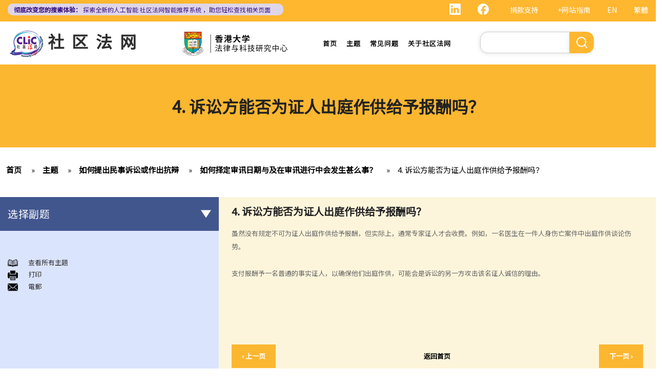

--- FILE ---
content_type: text/html; charset=UTF-8
request_url: https://www.clic.org.hk/cn/topics/civilCase/fix_trial_date/pay_witnesses_to_attend_court
body_size: 14863
content:
<!DOCTYPE html>
<html lang="zh-hans" dir="ltr" prefix="content: http://purl.org/rss/1.0/modules/content/  dc: http://purl.org/dc/terms/  foaf: http://xmlns.com/foaf/0.1/  og: http://ogp.me/ns#  rdfs: http://www.w3.org/2000/01/rdf-schema#  schema: http://schema.org/  sioc: http://rdfs.org/sioc/ns#  sioct: http://rdfs.org/sioc/types#  skos: http://www.w3.org/2004/02/skos/core#  xsd: http://www.w3.org/2001/XMLSchema# ">
  <head> 
    <meta charset="utf-8" />
<link rel="canonical" href="https://www.clic.org.hk/cn/topics/civilCase/fix_trial_date/pay_witnesses_to_attend_court" />
<meta name="Generator" content="Drupal 10 (https://www.drupal.org)" />
<meta name="MobileOptimized" content="width" />
<meta name="HandheldFriendly" content="true" />
<meta name="viewport" content="width=device-width, initial-scale=1.0" />
<link rel="icon" href="/sites/default/files/logo_0_0.png" type="image/png" />
<link rel="alternate" hreflang="en" href="https://www.clic.org.hk/en/topics/civilCase/fix_trial_date/pay_witnesses_to_attend_court" />
<link rel="alternate" hreflang="zh-hant" href="https://www.clic.org.hk/zh/topics/civilCase/fix_trial_date/pay_witnesses_to_attend_court" />
<link rel="alternate" hreflang="zh-hans" href="https://www.clic.org.hk/cn/topics/civilCase/fix_trial_date/pay_witnesses_to_attend_court" />
<link rel="prev" href="/cn/topics/civilCase/fix_trial_date/force_witness_to_attend_court" />
<link rel="up" href="/cn/topics/civilCase/fix_trial_date" />
<link rel="next" href="/cn/topics/civilCase/fix_trial_date/q5" />

    <link rel="icon" href="/sites/default/files/android-icon-192x192.png" sizes="192x192" />
    <link rel="apple-touch-icon" href="/sites/default/files/apple-icon-180x180.png" sizes="180x180" />
    <title>4. 诉讼方能否为证人出庭作供给予报酬吗？ | Community Legal Information Centre (CLIC)</title>
    <link rel="stylesheet" media="all" href="/sites/default/files/css/css_Z-Bulzly4inhq9oXzKigBbW2mbyI7dtUrVdxvEK8c2c.css?delta=0&amp;language=zh-hans&amp;theme=gavias_amon&amp;include=eJxVjUEKwzAMBD_k2o_pA4Jiq0ZUsYpXDvj3SSBQctnDzMBiwnlLK4FDpV0IC23WUlVbSV_wqdJqUJo2fCmCbDv3maxxNg3ZOqfSx4_0ze5nigAnF7hk3Cb-yePjmoivtFj4Q0P9AHbON60" />
<link rel="stylesheet" media="all" href="/sites/default/files/css/css_Q5DWUwBouigkpk6dHxXxyp4xb8R1vmr4b8qkOI5jAlA.css?delta=1&amp;language=zh-hans&amp;theme=gavias_amon&amp;include=eJxVjUEKwzAMBD_k2o_pA4Jiq0ZUsYpXDvj3SSBQctnDzMBiwnlLK4FDpV0IC23WUlVbSV_wqdJqUJo2fCmCbDv3maxxNg3ZOqfSx4_0ze5nigAnF7hk3Cb-yePjmoivtFj4Q0P9AHbON60" />
<link rel="stylesheet" media="all" href="//fonts.googleapis.com/css?family=Hind:400,300,700,500" />
<link rel="stylesheet" media="all" href="/sites/default/files/css/css_gVtSD-qG_egFcqXGUJtH314KbUl_PKJjfi80cQCKJgY.css?delta=3&amp;language=zh-hans&amp;theme=gavias_amon&amp;include=eJxVjUEKwzAMBD_k2o_pA4Jiq0ZUsYpXDvj3SSBQctnDzMBiwnlLK4FDpV0IC23WUlVbSV_wqdJqUJo2fCmCbDv3maxxNg3ZOqfSx4_0ze5nigAnF7hk3Cb-yePjmoivtFj4Q0P9AHbON60" />


    <script src="/sites/default/files/js/js_dlPoISoxceQqmaMszDq_1z0AICo_yKx4EmsBh14ec_w.js?scope=header&amp;delta=0&amp;language=zh-hans&amp;theme=gavias_amon&amp;include=eJxVjUEKwzAMBD_k2o_pA4Jiq0ZUsYpXDvj3SSBQctnDzMBiwnlLK4FDpV0IC23WUlVbSV_wqdJqUJo2fCmCbDv3maxxNg3ZOqfSx4_0ze5nigAnF7hk3Cb-yePjmoivtFj4Q0P9AHbON60"></script>


    
    
        <script async src="https://www.googletagmanager.com/gtag/js?id=G-PFCKBJG354"></script>
    <script>
      window.dataLayer = window.dataLayer || [];
      function gtag(){dataLayer.push(arguments);}
      gtag('js', new Date());

      gtag('config', 'G-PFCKBJG354');
    </script>
  </head>
  <body class="layout-no-sidebars not-preloader">
  
    <a href="#main-content" class="visually-hidden focusable">
      跳转到主要内容
    </a>
    
      <div class="dialog-off-canvas-main-canvas" data-off-canvas-main-canvas>
    
<div class="body-page">
	 

      <header id="header" class="header-v1"><meta http-equiv="Content-Type" content="text/html; charset=utf-8">
  
      <div class="topbar">
      <div class="topbar-inner">
        <div class="container">
          <div class="content">  <div>
    <div class="language-switcher-language-url topbarlang block block-language block-language-blocklanguage-interface" id="block-languageswitcher-2" role="navigation">
  
      <h2 class="block-title" ><span>Language switcher</span></h2>
    
      <div class="content block-content">
      <ul class="links"><li hreflang="en" data-drupal-link-system-path="node/2160" class="en"><a href="/en/topics/civilCase/fix_trial_date/pay_witnesses_to_attend_court" class="language-link" hreflang="en" data-drupal-link-system-path="node/2160">EN</a></li><li hreflang="zh-hant" data-drupal-link-system-path="node/2160" class="zh-hant"><a href="/zh/topics/civilCase/fix_trial_date/pay_witnesses_to_attend_court" class="language-link" hreflang="zh-hant" data-drupal-link-system-path="node/2160">繁體</a></li><li></li></ul>
    </div>
  </div>
<div id="block-sitemapblockzh-2" class="topbarsitemap block block-block-content block-block-content05f0ac50-90ed-4821-9606-1236db6934d2">
  
      <h2 class="block-title" ><span>Sitemap Block (Zh)</span></h2>
    
      <div class="content block-content">
        <div class="layout layout--onecol">
    <div  class="layout__region layout__region--content">
                  <div><div style="display:flex;"><a style="display:inline;height:22px;" href="https://www.linkedin.com/showcase/clichk/"><svg height="22px" viewbox="0 0 16 16 " width="22px" xmlns="http://www.w3.org/2000/svg"><path d="M0 1.146C0 .513.526 0 1.175 0h13.65C15.474 0 16 .513 16 1.146v13.708c0 .633-.526 1.146-1.175 1.146H1.175C.526 16 0 15.487 0 14.854V1.146zm4.943 12.248V6.169H2.542v7.225h2.401zm-1.2-8.212c.837 0 1.358-.554 1.358-1.248-.015-.709-.52-1.248-1.342-1.248-.822 0-1.359.54-1.359 1.248 0 .694.521 1.248 1.327 1.248h.016zm4.908 8.212V9.359c0-.216.016-.432.08-.586.173-.431.568-.878 1.232-.878.869 0 1.216.662 1.216 1.634v3.865h2.401V9.25c0-2.22-1.184-3.252-2.764-3.252-1.274 0-1.845.7-2.165 1.193v.025h-.016a5.54 5.54 0 0 1 .016-.025V6.169h-2.4c.03.678 0 7.225 0 7.225h2.4z" fill="white"></path></svg></a><a style="display:inline;height:22px;padding-right:8px;" href="https://www.facebook.com/people/Community-Legal-Information-Centre-%E7%A4%BE%E5%8D%80%E6%B3%95%E7%B6%B2/100092315826255/"><svg height="22px" viewbox="0 0 16 16" width="22px" xmlns="http://www.w3.org/2000/svg"><path d="M16 8.049c0-4.446-3.582-8.05-8-8.05C3.58 0-.002 3.603-.002 8.05c0 4.017 2.926 7.347 6.75 7.951v-5.625h-2.03V8.05H6.75V6.275c0-2.017 1.195-3.131 3.022-3.131.876 0 1.791.157 1.791.157v1.98h-1.009c-.993 0-1.303.621-1.303 1.258v1.51h2.218l-.354 2.326H9.25V16c3.824-.604 6.75-3.934 6.75-7.951z" fill="white"></path></svg></a><div style="display:inline;padding-right:4px;vertical-align:middle;"><a href="https://eform.giving.hku.hk/zend/online_donation/community_legal_information_centre">捐款支持</a></div><div style="display:inline;vertical-align:middle;"><a href="/cn/sitemap">+网站指南</a></div></div></div>
      
    </div>
  </div>

    </div>
  </div>
<div id="block-gavias-amon-crecnews" class="block block-block-content block-block-contentf5e76c9d-c5ed-4c97-bb7b-07514a97853f no-title">
  
    
      <div class="content block-content">
        <div class="layout layout--onecol">
    <div  class="layout__region layout__region--content">
                  <div><div class="visible-md-block" style="background-color:#ded6e8;border-radius:10px;margin:0px;max-width:47%;"><p style="line-height:1.25;padding:2px 8px 2px 12px;"><a style="color:#391385;font-size:12px;padding-left:0px;" href="https://clic.org.hk/app/recommender"><strong>彻底改变您的搜索体验：</strong> 探索全新的人工智能 <span style="text-decoration:underline solid 1px;text-underline-offset:1px;">社区法网智能推荐系统</span> ，助您轻松查找相关页面</a></p></div><div class="visible-lg-block" style="background-color:#ded6e8;border-radius:10px;max-width:43%;"><p style="line-height:1.25;padding:3px 8px 3px 12px;"><a style="color:#391385;font-size:12px;padding-left:0px;" href="https://clic.org.hk/app/recommender"><strong>彻底改变您的搜索体验：</strong> 探索全新的人工智能 <span style="text-decoration:underline solid 1px;text-underline-offset:1px;">社区法网智能推荐系统</span> ，助您轻松查找相关页面</a></p></div><div class="container-fluid hidden-md hidden-lg"><div class="row"><div class="col-xs-12 col-md-6" style="background-color:#ded6e8;border-radius:10px;margin:0px;padding:0px;"><p style="line-height:1.2;padding:3px 10px 3px 10px;"><a style="color:#391385;font-size:12px;padding-left:0px;" href="https://clic.org.hk/app/recommender"><strong>彻底改变您的搜索体验：</strong> 探索全新的人工智能 <span style="text-decoration:underline solid 1px;text-underline-offset:1px;">社区法网智能推荐系统</span> ，助您轻松查找相关页面</a></p></div></div></div></div>
      
    </div>
  </div>

    </div>
  </div>

  </div>
</div> 
        </div>
      </div>
    </div>
  
      

                                                      
                                                                              			   				  			   		                      			   				  			   		          
                              
      
      <div id="custom_header">
    <div class="container">
        <div class="row">
            <div class="col-lg-4 col-md-4 col-sm-4 col-xs-8 branding customlogo">
                                    <div>
    <div id="block-logo" class="block block-block-content block-block-content35a3197c-937b-4ad0-a8e9-144b34c8d825 no-title">
  
    
      <div class="content block-content">
        <div class="layout layout--onecol">
    <div  class="layout__region layout__region--content">
                  <div><p><a href="/cn"><img alt="logo" data-entity-type="file" data-entity-uuid="3a4dd9f7-429a-40cc-b6c5-91f227fd733d" src="/sites/default/files/inline-images/logo.gif" width="150" height="117" /></a><a href="/cn">社区法网</a></p>
</div>
      
    </div>
  </div>

    </div>
  </div>

  </div>

                            </div>
            <div class="col-lg-3 col-md-3 col-sm-4 col-xs-8 branding2 customlogo">
                                    <div>
    <div id="block-headercssblock-2" class="block block-block-content block-block-content084e331b-8ff0-45f1-b64e-b7ceb5c189a2 no-title">
  
    
      <div class="content block-content">
        <div class="layout layout--onecol">
    <div  class="layout__region layout__region--content">
                  <div><style type="text/css">
/*<![CDATA[*/

@media not all and (min-resolution:.001dpcm){ 
	@supports (-webkit-appearance:none) and (stroke-color:transparent) {
	    .branding{
			width:36% !important; 
		}
		.navigation .gva_menu > li > a{
			font-weight:500 !important;
		}
	}
}

/*]]>*/
</style></div>
      
    </div>
  </div>

    </div>
  </div>
<div id="block-logo-3" class="block block-block-content block-block-content7033f853-2ec2-4e89-810a-15eb8412c05c no-title">
  
    
      <div class="content block-content">
        <div class="layout layout--onecol">
    <div  class="layout__region layout__region--content">
                  <div><p><img alt="center logo" data-entity-type="file" data-entity-uuid="6fd9a564-09cf-4b97-879c-0647bd82343e" src="/sites/default/files/inline-images/Centre-Logo-CN.png" width="750" height="167" /></p>
</div>
      
    </div>
  </div>

    </div>
  </div>

  </div>

                            </div>
            <div class="col-lg-3 col-md-2 col-sm-4 col-xs-4 p-static custommenu">
                <div class="main-menu">
                    <div class="area-main-menu">
                      <div class="area-inner">
                                                    <div>
    
<nav role="navigation" aria-labelledby="block-gavias-amon-main-menu-menu" id="block-gavias-amon-main-menu" class="block block-menu navigation menu--main">
            
  <h2 class="visually-hidden" id="block-gavias-amon-main-menu-menu">Main navigation</h2>
  

                    <div class="content">
                
        
<div class="gva-navigation">

              <ul class="clearfix gva_menu gva_menu_main">
              
                      

      
      <li  class="menu-item ">
        <a href="/cn">
                    首页

            
        </a>
        
          

        
      </li>
          
                      

      
      <li  class="menu-item ">
        <a href="/cn/topics">
                    主题

            
        </a>
        
          

        
      </li>
          
                      

      
      <li  class="menu-item ">
        <a href="/cn/faqs">
                    常见问题

            
        </a>
        
          

        
      </li>
          
                      

      
      <li  class="menu-item ">
        <a href="/cn/about-clic">
                    关于社区法网

            
        </a>
        
          

        
      </li>
        </ul>
  


</div>


<div id="menu-bar" class="menu-bar">
  <span class="one"></span>
  <span class="two"></span>
  <span class="three"></span>
</div>
      </div>
    
</nav>

       

  </div>

                          
                      </div>
                   </div>
                </div> 
            </div>
            <div class="col-lg-2 col-md-4 col-sm-4 col-xs-4 p-static languagearea">
                			        <div class="language area">
				          <div>
    


<div class="search-block-form block block-search container-inline" data-drupal-selector="search-block-form" id="block-searchform-2" role="search">
  
    
      <div class="content container-inline">
        <form action="/cn/search/node" method="get" id="search-block-form" accept-charset="UTF-8" class="search-form search-block-form">
  <div class="js-form-item form-item js-form-type-search form-item-keys js-form-item-keys form-no-label">
      <label for="edit-keys" class="visually-hidden">搜索</label>
        <input title="请输入您想搜索的关键词。" data-drupal-selector="edit-keys" type="search" id="edit-keys" name="keys" value="" size="15" maxlength="128" class="form-search" />

        </div>
<div data-drupal-selector="edit-actions" class="form-actions js-form-wrapper form-wrapper" id="edit-actions"><input class="search-form__submit button js-form-submit form-submit" data-drupal-selector="edit-submit" type="submit" id="edit-submit" value="搜索" />
</div>

</form>

    </div>
  </div>


  </div>

			        </div>
		                    </div>
        </div>
    </div>
</div>
</header>

	

				<div class="breadcrumbs_title area">
				  <div>
    <div id="block-gavias-amon-page-title" class="block block-core block-page-title-block no-title">
  
    
      <div class="content block-content">
      

  <h1 class="title page-title">
<span>4. 诉讼方能否为证人出庭作供给予报酬吗？</span>
</h1>


    </div>
  </div>

  </div>

			</div>
			
   		<div class="breadcrumbs">
			<div class="container">
				<div class="content-inner">
					  <div>
    <div id="block-breadcrumbs" class="block block-system block-system-breadcrumb-block no-title">
  
    
      <div class="content block-content">
        <nav class="breadcrumb" role="navigation" aria-labelledby="system-breadcrumb">
    <h2 id="system-breadcrumb" class="visually-hidden">面包屑</h2>
    <ol>
      
                <li>
                  <a href="/cn">首页</a>
              </li>
                <li>
                  <a href="https://www.clic.org.hk/cn/topics">Topics</a>
              </li>
                <li>
                  <a href="https://www.clic.org.hk/cn/topics/civilCase">如何提出民事诉讼或作出抗辩</a>
              </li>
                <li>
                  <a href="https://www.clic.org.hk/cn/topics/civilCase/fix_trial_date">如何择定审讯日期与及在审讯进行中会发生甚么事？</a>
              </li>
                <li>
                  <a href="https://www.clic.org.hk/cn/topics/civilCase/fix_trial_date/pay_witnesses_to_attend_court">4. 诉讼方能否为证人出庭作供给予报酬吗？</a>
              </li>
        </ol>
  </nav>

    </div>
  </div>

  </div>

				</div>	
			</div> 
		</div>
		
	
	<div role="main" class="main main-page">
	
		<div class="clearfix"></div>
		<div class="slideshow_content area">
			
		</div>
		
		
				
		<div class="clearfix"></div>
		
		
	<div class="clearfix"></div>
		<div id="content" class="content content-full">
			<div class="container">
				<div class="content-main-inner">
					<div class="row">
						
													
							 		
																										
                   

						<div id="page-main-content" class="main-content col-xs-12 col-md-8 col-md-push-4 sb-l ">

							<div class="main-content-inner">
								
								
																	<div class="content-main">
										  <div>
    <div id="block-gavias-amon-content" class="block block-system block-system-main-block no-title">
  
    
      <div class="content block-content">
      

<article data-history-node-id="2160" class="node node--type-clic-data-detail node--view-mode-full clearfix">
  <header><meta http-equiv="Content-Type" content="text/html; charset=utf-8">
    
            
      </header>
  <div class="node__content clearfix">
      <div class="layout layout--onecol">
    <div  class="layout__region layout__region--content">
                  <div class="text-detail"><h2>4. 诉讼方能否为证人出庭作供给予报酬吗？</h2>

<p>虽然没有规定不可为证人出庭作供给予报酬，但实际上，通常专家证人才会收费。例如，一名医生在一件人身伤亡案件中出庭作供谈论伤势。</p>

<p> </p>

<p>支付报酬予一名普通的事实证人，以确保他们出庭作供，可能会是诉讼的另一方攻击该名证人诚信的理由。</p>

<p> </p></div>
      
    </div>
  </div>
  <nav role="navigation" aria-labelledby="book-label-44">
    
          <h2>书籍遍历链接： 4. Can the party pay his witnesses to attend the court to give evidence?</h2>
      <ul class="custom-node-link">
              <li>
          <a href="/cn/topics/civilCase/fix_trial_date/force_witness_to_attend_court" class="page-previous" rel="prev" title="转到上一页"><b class="en">‹ previous</b> <b class="zhant">‹ 上一頁</b> <b class="zhans">‹ 上一页</b></a>
        </li>
                    <li>
          <a href="/cn/topics/civilCase/fix_trial_date" class="page-up" title="转到父页面"> <b class="en">back to top</b> <b class="zhant">返回首頁</b> <b class="zhans">返回首页</b></a>
        </li>
                    <li>
          <a href="/cn/topics/civilCase/fix_trial_date/q5" class="page-next" rel="next" title="转到下一页 ›"> <b class="en">next ›</b><b class="zhant">下一頁 ›</b> <b class="zhans">下一页 ›</b></a>
        </li>
          </ul>
      </nav>

  </div>
</article>

    </div>
  </div>
<div id="block-cssblock" class="block block-block-content block-block-contentf6ec741b-c626-4e80-be44-ae39449966cd no-title">
  
    
      <div class="content block-content">
        <div class="layout layout--onecol">
    <div  class="layout__region layout__region--content">
                  <div><style type="text/css">
/*<![CDATA[*/
#topic .row .p-static{
   flex:0 19%;
   width:19%;
}
.custom-date{
  margin:0 23px 2rem !important;
}
.sitemap .sitemap-item.sitemap-plugin--book h2{
display: none;
}
#block-gavias-amon-content form input, 
#block-gavias-amon-content form textarea {
    font-family: 'Noto Sans HK', sans-serif !important;
}

/*]]>*/
</style></div>
      
    </div>
  </div>

    </div>
  </div>

  </div>

									</div>
								
															</div>

						</div>

						<!-- Sidebar Left -->
													
														 		
							
							<div class="col-md-4 col-md-pull-8 col-sm-12 col-xs-12 sidebar sidebar-left">
								<div class="sidebar-inner">
									  <div>
    <div id="block-booknavigation" class="block block-book block-book-navigation">
  
      <h2 class="block-title" ><span>选择副题</span></h2>
    
      <div class="content block-content">
      


        <ul>
          	
              <li>
        <a href="/cn/topics/civilCase/civil_case" hreflang="zh-hans">甚么是民事诉讼？</a>
                  </li>
          	
              <li class="expanded dropdown">
        <a href="/cn/topics/civilCase/before_civil_action" class="dropdown-toggle" data-toggle="dropdown" aria-expanded="true">展开民事诉讼前应当考虑的事项 <span class="caret"></span></a>
                            <ul class="dropdown-menu">
          	
              <li>
        <a href="/cn/topics/civilCase/before_civil_action/q1" hreflang="zh-hans">1. 我可以不提出诉讼而解决纠纷吗？</a>
                  </li>
          	
              <li>
        <a href="/cn/topics/civilCase/before_civil_action/q2" hreflang="zh-hans">2. 我是否有充分的法律理据去展开民事诉讼？对方又可否在同一案件中反过来起诉我？</a>
                  </li>
          	
              <li>
        <a href="/cn/topics/civilCase/before_civil_action/q3" hreflang="zh-hans">3. 我如何及在何处可以获得法律意见或法律代表（包括免费或资助的法律协助）？</a>
                  </li>
          	
              <li>
        <a href="/cn/topics/civilCase/before_civil_action/q4" hreflang="zh-hans">4. 倘若我被判胜诉，我是否一定可以取得我想要的补偿？</a>
                  </li>
          	
              <li class="expanded">
        <a href="/cn/topics/civilCase/before_civil_action/q5" hreflang="zh-hans">5. 我有能力支付有关法律开支吗？</a>
                            <ul class="dropdown-menu">
          	
              <li>
        <a href="/cn/topics/civilCase/before_civil_action/q5/legal_fees_not_fully_reimbursed" hreflang="zh-hans">1. 为甚么即使我赢了官司，并且法院已经命令对方支付我的律师费用，我的律师费用也不能全额报销？</a>
                  </li>
          	
              <li>
        <a href="/cn/topics/civilCase/before_civil_action/q5/court_order_for_legal_cost" hreflang="zh-hans">2. 法院是否必须命令败诉一方全额支付胜诉一方的律师费用？ 有甚么原因会导致法院作出不同的命令？</a>
                  </li>
        </ul>
  
            </li>
          	
              <li>
        <a href="/cn/topics/civilCase/before_civil_action/q6" hreflang="zh-hans">6. 我有时间应付诉讼吗？</a>
                  </li>
          	
              <li>
        <a href="/cn/topics/civilCase/before_civil_action/q7" hreflang="zh-hans">7. 展开民事诉讼是否有期限？</a>
                  </li>
          	
              <li>
        <a href="/cn/topics/civilCase/before_civil_action/q8" hreflang="zh-hans">8. 如果我要展开民事诉讼，将要面对甚么风险？我能否承受这些风险？</a>
                  </li>
          	
              <li>
        <a href="/cn/topics/civilCase/before_civil_action/start_civil_action_just_to_make_trouble_for_defendant" hreflang="zh-hans">9. 如果我不介意花费时间和金钱，即使我的案件的法律理据很弱，我是否可以只是为了给被告人带来麻烦而展开民事诉讼？</a>
                  </li>
          	
              <li>
        <a href="/cn/topics/civilCase/before_civil_action/claims_in_civil_action" hreflang="zh-hans">10. 在一般民事诉讼中可以作出甚么申索？ 未经算定的损害赔偿有哪些例子？ 除了一笔过赔偿（经算定或未经算定）外，在民事诉讼中是否还有其他的申索？</a>
                  </li>
          	
              <li>
        <a href="/cn/topics/civilCase/before_civil_action/info_for_public_inspection" hreflang="zh-hans">11. 哪些民事案件的数据可以公开？ 是否所有证据、文件或证人陈述书都可供公众查阅？</a>
                  </li>
        </ul>
  
            </li>
          	
              <li class="expanded dropdown">
        <a href="/cn/topics/civilCase/start_civil_action" class="dropdown-toggle" data-toggle="dropdown" aria-expanded="true">如何展开民事诉讼 <span class="caret"></span></a>
                            <ul class="dropdown-menu">
          	
              <li>
        <a href="/cn/topics/civilCase/start_civil_action/q1" hreflang="zh-hans">1. 劳资审裁处会处理甚么民事案件？</a>
                  </li>
          	
              <li>
        <a href="/cn/topics/civilCase/start_civil_action/q2" hreflang="zh-hans">2. 小额钱债审裁处会处理甚么民事案件？</a>
                  </li>
          	
              <li>
        <a href="/cn/topics/civilCase/start_civil_action/q3" hreflang="zh-hans">3. 区域法院会处理甚么民事案件？</a>
                  </li>
          	
              <li>
        <a href="/cn/topics/civilCase/start_civil_action/q4" hreflang="zh-hans">4. 高等法院原讼法庭会处理甚么民事案件？</a>
                  </li>
          	
              <li class="expanded">
        <a href="/cn/topics/civilCase/start_civil_action/q5" hreflang="zh-hans">5. 我是否需要聘用律师处理我的案件？若与讼一方是有限公司，情况是否不同？</a>
                            <ul class="dropdown-menu">
          	
              <li>
        <a href="/cn/topics/civilCase/start_civil_action/q5/judges_consideration" hreflang="zh-hans">1. 法官会否考虑到无律师代表诉讼人在理解法庭程序方面处于不利地位，而向他们提供法律意见？</a>
                  </li>
          	
              <li>
        <a href="/cn/topics/civilCase/start_civil_action/q5/friend_representing_me" hreflang="zh-hans">2. 我可以请朋友代表我在法庭上发言吗？</a>
                  </li>
        </ul>
  
            </li>
          	
              <li>
        <a href="/cn/topics/civilCase/start_civil_action/q6" hreflang="zh-hans">6. 如果精神上无行为能力的人或未成年人要展开诉讼，该怎么办？</a>
                  </li>
          	
              <li>
        <a href="/cn/topics/civilCase/start_civil_action/q7" hreflang="zh-hans">7. 如何在区域法院或高等法院向他人展开民事诉讼？</a>
                  </li>
          	
              <li>
        <a href="/cn/topics/civilCase/start_civil_action/q8" hreflang="zh-hans">8. 如果我打算在区域法院或高等法院向某人提出诉讼，我应以传讯令状(writ of summons)还是以原诉传票(originating summons)展开法律程序？</a>
                  </li>
          	
              <li>
        <a href="/cn/topics/civilCase/start_civil_action/q9" hreflang="zh-hans">9. 如何以传讯令状展开民事诉讼？</a>
                  </li>
          	
              <li>
        <a href="/cn/topics/civilCase/start_civil_action/q10" hreflang="zh-hans">10. 如何以原诉传票展开民事诉讼？</a>
                  </li>
          	
              <li>
        <a href="/cn/topics/civilCase/start_civil_action/civil_action_against_someone" hreflang="zh-hans">11. 我能否针对某人展开民事诉讼：(a) 即使该人没有永久地址？(b) 即使该人通常居于香港以外地区？(c) 即使该人失踨？(d) 即使该人名字不详？</a>
                  </li>
          	
              <li>
        <a href="/cn/topics/civilCase/start_civil_action/what_is_pleading" hreflang="zh-hans">12. 甚么是状书？ 原告人和被告人在状书的阶段需要送达哪些文件？</a>
                  </li>
          	
              <li>
        <a href="/cn/topics/civilCase/start_civil_action/general_principles_of_drafting_a_good_pleading" hreflang="zh-hans">13. 草拟一份优秀的状书的基本原则是甚么？</a>
                  </li>
          	
              <li>
        <a href="/cn/topics/civilCase/start_civil_action/plantiff_exaggerates_claim_amount" hreflang="zh-hans">14. 如果原告人由于预期被告人提议和解会作出还价而夸大其申索金额，会有甚么后果？</a>
                  </li>
          	
              <li>
        <a href="/cn/topics/civilCase/start_civil_action/statement_of_claim" hreflang="zh-hans">15. 我应该在甚么时候提交有关证据？ 我应该将其有关证据附上于申索陈述书或原诉传票上吗？</a>
                  </li>
        </ul>
  
            </li>
          	
              <li class="expanded dropdown">
        <a href="/cn/topics/civilCase/against_civil_action" class="dropdown-toggle" data-toggle="dropdown" aria-expanded="true">如何就民事诉讼作出抗辩 <span class="caret"></span></a>
                            <ul class="dropdown-menu">
          	
              <li>
        <a href="/cn/topics/civilCase/against_civil_action/q1" hreflang="zh-hans">1. 怎样计算将送达认收书送交法院存档的14天时限？</a>
                  </li>
          	
              <li>
        <a href="/cn/topics/civilCase/against_civil_action/q2" hreflang="zh-hans">2. 作为被告人，我应否就向我展开的诉讼作抗辩？</a>
                  </li>
          	
              <li>
        <a href="/cn/topics/civilCase/against_civil_action/q3" hreflang="zh-hans">3. 如果我决定不作出抗辩，该怎么办？</a>
                  </li>
          	
              <li>
        <a href="/cn/topics/civilCase/against_civil_action/q4" hreflang="zh-hans">4. 如果我决定就案件作出抗辩，该怎么办？</a>
                  </li>
          	
              <li>
        <a href="/cn/topics/civilCase/against_civil_action/q5" hreflang="zh-hans">5. 如被告人未有提交送达认收书或抗辩书，结果会怎样？</a>
                  </li>
          	
              <li>
        <a href="/cn/topics/civilCase/against_civil_action/q6" hreflang="zh-hans">6. 如被告人提交抗辩书（和反申索书），情况会怎样？</a>
                  </li>
          	
              <li>
        <a href="/cn/topics/civilCase/against_civil_action/q7" hreflang="zh-hans">7. 如果被告人认为他确实拖欠原告人部份款项，可以怎样做？</a>
                  </li>
          	
              <li>
        <a href="/cn/topics/civilCase/against_civil_action/responsible_for_plaintiffs_claim" hreflang="zh-hans">8. 我作为民事诉讼中的被告人，但我认为另一方才应该对原告人的申索负上责任，我应该怎么办？</a>
                  </li>
        </ul>
  
            </li>
          	
              <li class="expanded dropdown">
        <a href="/cn/topics/civilCase/preparing_for_court_trial" class="dropdown-toggle" data-toggle="dropdown" aria-expanded="true">如何就民事案件的审讯作准备 <span class="caret"></span></a>
                            <ul class="dropdown-menu">
          	
              <li>
        <a href="/cn/topics/civilCase/preparing_for_court_trial/q1" hreflang="zh-hans">1. 甚么是文件透露？</a>
                  </li>
          	
              <li>
        <a href="/cn/topics/civilCase/preparing_for_court_trial/q2" hreflang="zh-hans">2. 甚么是交换证人陈述书？</a>
                  </li>
          	
              <li>
        <a href="/cn/topics/civilCase/preparing_for_court_trial/q3" hreflang="zh-hans">3. 有甚么关于专家证人的事项需要注意？我应否传召他们为我作证？</a>
                  </li>
          	
              <li>
        <a href="/cn/topics/civilCase/preparing_for_court_trial/case_management_summons" hreflang="zh-hans">4. 于审讯前，法庭如何就案件的管理给予指示？</a>
                  </li>
          	
              <li>
        <a href="/cn/topics/civilCase/preparing_for_court_trial/q5" hreflang="zh-hans">5. 关于民事诉讼之进行过程，有甚么其他一般事项我应注意？</a>
                  </li>
        </ul>
  
            </li>
          	
              <li class="expanded dropdown">
        <a href="/cn/topics/civilCase/settlement" class="dropdown-toggle" data-toggle="dropdown" aria-expanded="true">和解协议 <span class="caret"></span></a>
                            <ul class="dropdown-menu">
          	
              <li class="expanded">
        <a href="/cn/topics/civilCase/settlement/shorten_legal_proceedings" hreflang="zh-hans">A. 根据第 13A号命令缩短法律诉讼的程序 – 简介和目标</a>
                            <ul class="dropdown-menu">
          	
              <li>
        <a href="/cn/topics/civilCase/settlement/shorten_legal_proceedings/application" hreflang="zh-hans">1. 适用范围</a>
                  </li>
          	
              <li>
        <a href="/cn/topics/civilCase/settlement/shorten_legal_proceedings/making_an_admission" hreflang="zh-hans">2. 作出承认</a>
                  </li>
          	
              <li>
        <a href="/cn/topics/civilCase/settlement/shorten_legal_proceedings/subsequent_to_admission" hreflang="zh-hans">3. 作出承认的后续程序</a>
                  </li>
        </ul>
  
            </li>
          	
              <li>
        <a href="/cn/topics/civilCase/settlement/sanctioned_offers_and_payments" hreflang="zh-hans">B. 「附带条款和解提议」及「附带条款付款」</a>
                  </li>
          	
              <li>
        <a href="/cn/topics/civilCase/settlement/settling_disputes_out_of_court" hreflang="zh-hans">C. 庭外和解</a>
                  </li>
          	
              <li class="expanded">
        <a href="/cn/topics/civilCase/settlement/Q%26A" hreflang="zh-hans">D. 问与答</a>
                            <ul class="dropdown-menu">
          	
              <li>
        <a href="/cn/topics/civilCase/settlement/q%26a/claim_for_liquidated_sum_of_money" hreflang="zh-hans">1. 作为经算定的金钱申索申索的被告人，如果我承认原告人之部分申索，（1）在状书期阶段以表格16承认部分申索（根据第13A号命令）和 (2) 以表格 23（根据第22号命令）向原告人提出以部分金额作为附带条款付款的提议，两者有甚么区别？</a>
                  </li>
          	
              <li>
        <a href="/cn/topics/civilCase/settlement/q%26a/defendant_pay_plaintiff_at_pleading_stage" hreflang="zh-hans">2. 如果被告人想在状书期阶段（在收到令状和申索陈述书后）向原告人作出附带条款付款，被告人是否仍需要填写表格 16 或 16C 作承认提议的款额？</a>
                  </li>
        </ul>
  
            </li>
        </ul>
  
            </li>
          	
              <li class="expanded dropdown">
        <a href="/cn/topics/civilCase/commencement_of_trial" class="dropdown-toggle" data-toggle="dropdown" aria-expanded="true">在案件进行审讯前，诉讼各方可向法庭提出甚么申请？ <span class="caret"></span></a>
                            <ul class="dropdown-menu">
          	
              <li class="expanded">
        <a href="/cn/topics/civilCase/commencement_of_trial/q1" hreflang="zh-hans">1. 怎样去提出非正审申请？</a>
                            <ul class="dropdown-menu">
          	
              <li>
        <a href="/cn/topics/civilCase/commencement_of_trial/q1/falsified_evidence" hreflang="zh-hans">1. 如果诉讼一方认为对方持有的部分证据是虚假的（例如在有关土地的审讯中的一张虚假租约），应否提出非正审申请？</a>
                  </li>
          	
              <li>
        <a href="/cn/topics/civilCase/commencement_of_trial/q1/abuse_of_process" hreflang="zh-hans">2. 有甚么例子在非正审程序中可能被法庭视为滥用程序？展开此类程序的后果是甚么？</a>
                  </li>
        </ul>
  
            </li>
          	
              <li>
        <a href="/cn/topics/civilCase/commencement_of_trial/q2" hreflang="zh-hans">2. 如何拟备宗教式誓章或非宗教式誓词？</a>
                  </li>
          	
              <li>
        <a href="/cn/topics/civilCase/commencement_of_trial/documents_for_hearing_of_interlocutory_application" hreflang="zh-hans">3. 诉讼人需要为聆讯准备哪些文件？</a>
                  </li>
          	
              <li>
        <a href="/cn/topics/civilCase/commencement_of_trial/q4" hreflang="zh-hans">4. 非正审申请的聆讯会如何进行？</a>
                  </li>
          	
              <li>
        <a href="/cn/topics/civilCase/commencement_of_trial/q5" hreflang="zh-hans">5. 原告人或被告人可否就非正审申请所作的命令提出上诉？</a>
                  </li>
          	
              <li>
        <a href="/cn/topics/civilCase/commencement_of_trial/q6" hreflang="zh-hans">6. 如果被告人将抗辩书送交法院存档，但抗辩书并没有任何合理论点，原告人可否申请一项「即时判决」，令案件不用进行审讯？</a>
                  </li>
          	
              <li>
        <a href="/cn/topics/civilCase/commencement_of_trial/q7" hreflang="zh-hans">7. 审讯仍未开始，但被告人的错误行为已对原告人造成损失，原告人如何在此期间停止被告人的错误行为呢？</a>
                  </li>
          	
              <li>
        <a href="/cn/topics/civilCase/commencement_of_trial/q8" hreflang="zh-hans">8. 如果被告人相当可能在案件审讯前不当地将他的资产脱手，原告人可以怎么办呢？</a>
                  </li>
          	
              <li>
        <a href="/cn/topics/civilCase/commencement_of_trial/q9" hreflang="zh-hans">9. 如果原告人想在案件审讯前进入被告人的处所，以搜寻和检取文件或财产，他可以怎么办？</a>
                  </li>
          	
              <li>
        <a href="/cn/topics/civilCase/commencement_of_trial/q10" hreflang="zh-hans">10. 原告人可以如何减轻由法律行动展开至审讯日期之间的经济困境？ 原告人可否在案件结束前向被告人取得一些补偿？</a>
                  </li>
          	
              <li>
        <a href="/cn/topics/civilCase/commencement_of_trial/q11" hreflang="zh-hans">11. 获判胜诉的被告人可以向原告人追讨讼费。 如果被告人担忧原告人一旦在审讯被判败诉，将无法履行法庭对他作出的讼费令，该怎么办？</a>
                  </li>
        </ul>
  
            </li>
          	
              <li class="expanded dropdown active open">
        <a href="/cn/topics/civilCase/fix_trial_date" class="dropdown-toggle" data-toggle="dropdown" aria-expanded="true">如何择定审讯日期与及在审讯进行中会发生甚么事？ <span class="caret"></span></a>
                            <ul class="dropdown-menu">
          	
              <li>
        <a href="/cn/topics/civilCase/fix_trial_date/q1" hreflang="zh-hans">1. 如何在审讯前准备好文件册（在审讯时放在法官和有关各方面前的文件副本）？</a>
                  </li>
          	
              <li>
        <a href="/cn/topics/civilCase/fix_trial_date/q2" hreflang="zh-hans">2. 如果我是诉讼一方，并打算传召证人为我作证，我应否在审讯前会晤他们？</a>
                  </li>
          	
              <li>
        <a href="/cn/topics/civilCase/fix_trial_date/force_witness_to_attend_court" hreflang="zh-hans">3. 如果证人不愿意出庭作证，诉讼一方可以强迫他出庭吗？</a>
                  </li>
          	
              <li class="active open">
        <a href="/cn/topics/civilCase/fix_trial_date/pay_witnesses_to_attend_court" hreflang="zh-hans">4. 诉讼方能否为证人出庭作供给予报酬吗？</a>
                  </li>
          	
              <li>
        <a href="/cn/topics/civilCase/fix_trial_date/q5" hreflang="zh-hans">5. 民事案件的审讯过程是怎样？原告人和被告人又通常要依循甚么程序？</a>
                  </li>
          	
              <li>
        <a href="/cn/topics/civilCase/fix_trial_date/opening_and_closing_submissions" hreflang="zh-hans">6. 开案及结案陈词 （包括典据列表）是甚么？</a>
                  </li>
        </ul>
  
            </li>
          	
              <li class="expanded dropdown">
        <a href="/cn/topics/civilCase/lose_the_case" class="dropdown-toggle" data-toggle="dropdown" aria-expanded="true">倘若我在审讯中被判败诉，可以怎办？（如何提出上诉） <span class="caret"></span></a>
                            <ul class="dropdown-menu">
          	
              <li>
        <a href="/cn/topics/civilCase/lose_the_case/q1" hreflang="zh-hans">1. 高等法院原讼法庭（非上诉法庭）是否同时具有民事案件的上诉司法管辖权？</a>
                  </li>
          	
              <li>
        <a href="/cn/topics/civilCase/lose_the_case/q2" hreflang="zh-hans">2. 终审法院处理哪些民事上诉案件？</a>
                  </li>
          	
              <li>
        <a href="/cn/topics/civilCase/lose_the_case/adduce_fresh_evidence_in_appeal" hreflang="zh-hans">3. 诉讼任何一方能否在上诉中援引新证据？ 如果可以，该怎么做？</a>
                  </li>
        </ul>
  
            </li>
          	
              <li class="expanded dropdown">
        <a href="/cn/topics/civilCase/recover_legal_costs" class="dropdown-toggle" data-toggle="dropdown" aria-expanded="true">倘若法庭命令对方支付我的讼费，我是否可以悉数讨回我的法律费用？ <span class="caret"></span></a>
                            <ul class="dropdown-menu">
          	
              <li>
        <a href="/cn/topics/civilCase/recover_legal_costs/q1" hreflang="zh-hans">1. 甚么是讼费评定？</a>
                  </li>
          	
              <li>
        <a href="/cn/topics/civilCase/recover_legal_costs/q2" hreflang="zh-hans">2. 续问题1，如果我聘用了律师处理我的诉讼，而我对他的事务费单不满，我可否申请讼费评定？</a>
                  </li>
          	
              <li>
        <a href="/cn/topics/civilCase/recover_legal_costs/commence_taxation_of_costs" hreflang="zh-hans">3. 如何进行讼费评定？</a>
                  </li>
          	
              <li>
        <a href="/cn/topics/civilCase/recover_legal_costs/legal_fees" hreflang="zh-hans">4. 就某一项工作而言（例如准备证人陈述书），是否有一个合理范围的每小时收费和合理工作时间？  如何确保对方律师索取的费用合理？</a>
                  </li>
          	
              <li>
        <a href="/cn/topics/civilCase/recover_legal_costs/evaluate_costs_if_losing_the_case" hreflang="zh-hans">5. 在诉讼早期阶段，我如何评估败诉时可能需要支付对方的律师费用？ 双方是否需要不定期告知对方他们的律师费用？</a>
                  </li>
          	
              <li>
        <a href="/cn/topics/civilCase/recover_legal_costs/tax_down_cost" hreflang="zh-hans">6. 在甚么情况下讼费聆案官会评低讼费？</a>
                  </li>
        </ul>
  
            </li>
          	
              <li class="expanded dropdown">
        <a href="/cn/topics/civilCase/enforce_judgment" class="dropdown-toggle" data-toggle="dropdown" aria-expanded="true">胜诉一方可以怎样去执行判决？ <span class="caret"></span></a>
                            <ul class="dropdown-menu">
          	
              <li>
        <a href="/cn/topics/civilCase/enforce_judgment/q1" hreflang="zh-hans">1. 我如何能够知道判定债务人是否有财务资源履行判决和偿还债项？</a>
                  </li>
          	
              <li>
        <a href="/cn/topics/civilCase/enforce_judgment/q2" hreflang="zh-hans">2. 如果判定债务人以离开香港的方式去逃避偿还判定债项的法律责任，我如何能够阻止他？</a>
                  </li>
          	
              <li>
        <a href="/cn/topics/civilCase/enforce_judgment/q3" hreflang="zh-hans">3. 执达主任办事处如何协助我向判定债务人 / 被告人追回债项 / 补偿或收回物业？</a>
                  </li>
          	
              <li>
        <a href="/cn/topics/civilCase/enforce_judgment/q4" hreflang="zh-hans">4. 如果我（作为判定债权人）知道有人欠判定债务人债项，我可否直接从该第三者收取款项呢？</a>
                  </li>
          	
              <li>
        <a href="/cn/topics/civilCase/enforce_judgment/q5" hreflang="zh-hans">5. 倘若判定债务人没有现金，但拥有物业/住宅单位，我（判定债权人）可否针对该物业 / 住宅单位采取法律行动？</a>
                  </li>
          	
              <li>
        <a href="/cn/topics/civilCase/enforce_judgment/q6" hreflang="zh-hans">6. 如判定债务人已提出上诉，判定债权人可否执行判决？</a>
                  </li>
          	
              <li>
        <a href="/cn/topics/civilCase/enforce_judgment/q7" hreflang="zh-hans">7. 我是判定债务人，并打算向上诉法庭就针对我作出的判决或命令提出上诉；假如我欲要求在上诉仍待上诉法庭判决的期间，搁置执行该判决或命令，我应采取甚么步骤？</a>
                  </li>
          	
              <li>
        <a href="/cn/topics/civilCase/enforce_judgment/plaintiff_enforce_order" hreflang="zh-hans">8. 倘若法庭针对被告人颁布禁制令，但被告人没有遵守，原告人可以如何强制执行该命令？</a>
                  </li>
          	
              <li>
        <a href="/cn/topics/civilCase/enforce_judgment/enforce_judgment" hreflang="zh-hans">9. 我可以在香港执行其他司法管辖区有关民事和商业的判决吗？</a>
                  </li>
        </ul>
  
            </li>
          	
              <li>
        <a href="/cn/topics/civilCase/remote_hearing" hreflang="zh-hans">遥距聆讯</a>
                  </li>
          	
              <li class="expanded dropdown">
        <a href="/cn/topics/civilCase/judicial_review" class="dropdown-toggle" data-toggle="dropdown" aria-expanded="true">司法覆核 <span class="caret"></span></a>
                            <ul class="dropdown-menu">
          	
              <li>
        <a href="/cn/topics/civilCase/judicial_review/q1" hreflang="zh-hans">1. 有甚么关于司法覆核的重要事项我应该知道？</a>
                  </li>
        </ul>
  
            </li>
        </ul>
  

    </div>
  </div>
<div id="block-bringingordefendingacivilcase" class="block block-block-content block-block-content9d1d0af6-b292-420f-806a-a9ab1905cf12 no-title">
  
    
      <div class="content block-content">
        <div class="layout layout--onecol">
    <div  class="layout__region layout__region--content">
                  <div><p id="custom-read"><img alt="read" data-entity-type="file" data-entity-uuid="691a5306-ba11-4cc9-b99c-995bdb3e148c" src="/sites/default/files/inline-images/read%20topic.png" width="20px" height="250" /><a href="/cn/topics/civilCase/all">查看所有主題</a></p>

<p id="custom-print"><img alt="print" data-entity-type="file" data-entity-uuid="e9b6363b-edf6-4283-b8f0-9a628e0e7c08" src="/sites/default/files/inline-images/print.png" width="20px" height="250" />打印</p>

<p id="custom-email"><img alt="email" data-entity-type="file" data-entity-uuid="ac17db13-7926-4109-aa4f-c4d3d55a0b86" src="/sites/default/files/inline-images/email.png" width="20px" height="250" />電郵</p>
</div>
      
    </div>
  </div>

    </div>
  </div>

  </div>

								</div>
							</div>
												<!-- End Sidebar Left -->

						<!-- Sidebar Right -->
												<!-- End Sidebar Right -->
						
					</div>
				</div>
			</div>
		</div>

					<div class="highlighted area">
				<div class="container">
					  <div>
    <div data-drupal-messages-fallback class="hidden"></div>

  </div>

				</div>
			</div>
		
					<div class="area after_content">
				<div class="container-fw">
	          	<div class="content-inner">
						   <div>
    <div id="block-gavias-amon-creccta" class="block block-block-content block-block-content116b8d63-aadc-4d9d-ad1a-559e1a5ec96c no-title">
  
    
      <div class="content block-content">
        <div class="layout layout--onecol">
    <div  class="layout__region layout__region--content">
                  <div><div class="container" style="background-image:url(/sites/default/files/inline-images/CREC_BG.png);background-size:cover;border-radius:20px;margin-top:20px;overflow:hidden;"><div class="row" style="padding:20px 25px 0px 25px;"><div class="col-md-5" style="padding-bottom:10px;"><p style="padding-top:6px;"><img src="/sites/default/files/inline-images/Logo_chi.png" data-entity-uuid="d80d573b-be48-481c-8153-21558cb66805" data-entity-type="file" alt="CREC Logo" width="140" height="57" /></p><p style="padding-top:8px;"><span style="color:#8765BC;font-size:16px;line-height:1.2;">不确定哪些社区法网页面与您的情境相关？</span></p><h4 style="color:#482284;font-size:26px;text-transform:none;">使用社区法网智能推荐系统！</h4><p><br /><a style="background-color:#482284;color:white;padding:10px 16px;" href="https://ai.hklii.hk/recommender/" target="_blank">开始使用</a></p></div><div class="col-md-7"><p><img src="/sites/default/files/inline-images/CREC_Promo_cn.png" data-entity-uuid="0ebbabfb-299a-486a-9fbb-4728cec99251" data-entity-type="file" alt="Crec how to use" width="100%" height="353" /></p></div></div></div></div>
      
    </div>
  </div>

    </div>
  </div>

  </div>

	          	</div>
        		</div>
			</div>
				
		
	</div>
	

	<footer id="footer" class="footer">
  
     <div class="footer-top">
      <div class="container">
        <div class="row">
          <div class="col-xs-12">
            <div class="before_footer area">
                  <div>
    <div id="block-friendlylinks" class="block block-block-content block-block-content14f7e998-36c4-44aa-b89f-f4872a81c421 no-title">
  
    
      <div class="content block-content">
        <div class="layout layout--onecol">
    <div  class="layout__region layout__region--content">
                  <div><p>相关连结</p>
</div>
      
    </div>
  </div>

    </div>
  </div>

  </div>

            </div>
          </div>
        </div>     
      </div>   
    </div> 
      
      <div class="footer">
      <div class="container">
        <div class="row">
          <div class="col-xs-12">
            <div class="footer area">
                  <div>
    <div id="block-footer1-3" class="block block-block-content block-block-contentb123cea6-c25e-4db1-9e6f-889467d6a927 no-title">
  
    
      <div class="content block-content">
        <div class="layout layout--onecol">
    <div  class="layout__region layout__region--content">
                  <div><p><a href="https://youth.clic.org.hk/sc" target="_blank"><img alt="image 3" data-entity-type="file" data-entity-uuid="1662f523-231c-412c-8dc0-852c978bf1bd" src="/sites/default/files/inline-images/Image%203.png" width="333" height="98" /></a></p>
</div>
      
    </div>
  </div>

    </div>
  </div>
<div id="block-footer2-3" class="block block-block-content block-block-content095d7547-f2bb-4200-a987-839d2dd49d15 no-title">
  
    
      <div class="content block-content">
        <div class="layout layout--onecol">
    <div  class="layout__region layout__region--content">
                  <div><p><a href="https://s100.hk/sc" target="_blank"><img src="/sites/default/files/inline-images/Image%205.png" data-entity-uuid="61cb4e06-c4cf-4c61-aad6-f3d85567e299" data-entity-type="file" alt="Image 5" width="333" height="98" /></a></p></div>
      
    </div>
  </div>

    </div>
  </div>
<div id="block-footer3-3" class="block block-block-content block-block-content48a54a45-3d43-483e-ac65-d745f3d58067 no-title">
  
    
      <div class="content block-content">
        <div class="layout layout--onecol">
    <div  class="layout__region layout__region--content">
                  <div><p><a href="https://familyclic.hk/cn" target="_blank"><img alt="Image 4" data-entity-type="file" data-entity-uuid="7510ddd4-d3ff-4aa5-a93d-1d1aa97876b4" src="/sites/default/files/inline-images/Image%204.png" width="333" height="98" /></a></p>
</div>
      
    </div>
  </div>

    </div>
  </div>
<div id="block-footer4-2" class="block block-block-content block-block-contentee9998e7-ef9a-4430-8669-d60f558c98a7 no-title">
  
    
      <div class="content block-content">
        <div class="layout layout--onecol">
    <div  class="layout__region layout__region--content">
                  <div><p><a href="https://ai.hklii.hk/dt-predictor"><img src="/sites/default/files/inline-images/SentencingPredictorLink_0.png" data-entity-uuid="4d5124fa-308e-4c72-adf1-286936cb398a" data-entity-type="file" alt="Sentencing Predictor" width="333" height="98" /></a></p></div>
      
    </div>
  </div>

    </div>
  </div>
<div id="block-footer4-2" class="block block-block-content block-block-content43083dea-d998-48d9-a02d-30a9dab59226 no-title">
  
    
      <div class="content block-content">
        <div class="layout layout--onecol">
    <div  class="layout__region layout__region--content">
                  <div><p><a href="https://clic.org.hk/app/recommender"><img src="/sites/default/files/inline-images/CRec_small_banner.jpg" data-entity-type="file" alt="CRec_small_intro" width="333" height="98" /></a></p></div>
      
    </div>
  </div>

    </div>
  </div>
<div id="block-footercssblock-2" class="block block-block-content block-block-contenteca85510-8071-476c-a181-2cfa197fdc01 no-title">
  
    
      <div class="content block-content">
        <div class="layout layout--onecol">
    <div  class="layout__region layout__region--content">
                  <div><style type="text/css">
/*<![CDATA[*/
@media not all and (min-resolution:.001dpcm){ 
	@supports (-webkit-appearance:none) and (stroke-color:transparent) {
	    #block-footer1-2, 
		#block-footer2-2, 
		#block-footer3-2{
			width:32% !important;
		}
	}
}


/*]]>*/
</style><script type="text/javascript">
//<![CDATA[


		jQuery(document).ready(function($) {
			$(':lang(en).sitemap .sitemap-item.sitemap-plugin--menu').append('<h2>books');
$(':lang(zh-hant).sitemap .sitemap-item.sitemap-plugin--menu').append('<h2>手冊');
$(':lang(zh-hans).sitemap .sitemap-item.sitemap-plugin--menu').append('<h2>手册');
$('.breadcrumbs nav.breadcrumb ol > li').append('<span>»');
$('.breadcrumbs nav.breadcrumb ol > li:last-child a').removeAttr('href');

$(':lang(zh-hant)#block-breadcrumbs nav.breadcrumb ol li a').each(function() {
    var text = $(this).text();
//console.log(text);
    text = text.replace('Search', '搜索');
    $(this).text(text); 
});
$(':lang(zh-hant)#block-gavias-amon-page-title .page-title').each(function() {
    var text = $(this).text();
    text = text.replace('Search', '搜索');
    $(this).text(text); 
});

$(':lang(zh-hant)#block-breadcrumbs nav.breadcrumb ol li a').each(function() {
    var text = $(this).text();
    text = text.replace('Topics', '主題');
    $(this).text(text); 
});
$(':lang(zh-hans)#block-breadcrumbs nav.breadcrumb ol li a').each(function() {
    var text = $(this).text();
    text = text.replace('Topics', '主题');
    $(this).text(text); 
});

			});

//]]>
</script></div>
      
    </div>
  </div>

    </div>
  </div>
<div id="block-message-2" class="block block-block-content block-block-content5494db9a-55a2-4e34-ae3f-7a79d9e09baf no-title">
  
    
      <div class="content block-content">
        <div class="layout layout--onecol">
    <div  class="layout__region layout__region--content">
                  <div><p><strong>重要事项</strong></p>

<p>社区法网提供的资料只供初步参考，而有关资料并非正式法律意见。阁下如欲就任何法律事项取得更详尽的资料或支援服务，须谘询阁下的律师。</p>
</div>
      
    </div>
  </div>

    </div>
  </div>

  </div>

            </div>
          </div>
        </div>     
      </div>   
    </div> 
      
   <div class="footer-center">
      <div class="container">      
         <div class="row">
                          
                
              
                
              
                
              
                 

              
                            
              
              
              
                       </div>   
      </div>
   </div>   

</footer>

     <div class="footer_menu">
      <div class="container">
        <div class="row">
          <div class="col-xs-12">
            <div class="footer_menu area">
                  <div>
    <div id="block-gavias-amon-usersurveypopup" class="block block-block-content block-block-contentbd2bcd1e-101d-406a-8d21-3bc3f2d5376a no-title">
  
    
      <div class="content block-content">
        <div class="layout layout--onecol">
    <div  class="layout__region layout__region--content">
      
    </div>
  </div>

    </div>
  </div>
<div id="block-footermenu-4" class="block block-block-content block-block-content0fbe634c-dec1-436d-9ce3-9851863b5525 no-title">
  
    
      <div class="content block-content">
        <div class="layout layout--onecol">
    <div  class="layout__region layout__region--content">
                  <div><p><a href="/cn/">主页</a> <a href="/cn/topics">题目</a> <a href="/cn/glossary">词汇</a> <a href="/cn/team">社区法网组员</a> <a href="/cn/form/feedback">意见</a><a href="/cn/acknowledgment">铭谢</a> <a href="/cn/disclaimers">免责声明</a></p>
</div>
      
    </div>
  </div>

    </div>
  </div>

  </div>

            </div>
          </div>
        </div>     
      </div>   
    </div> 
   
<div class="clearfix"></div>
		<div class="custom_footer">
		<div class="container">
            <div class="row">
                <div class="col-md-8 col-sm-12 col-xs-12">
                                      <div>
    <div id="block-copyright-3" class="block block-block-content block-block-content741f01c2-7ba8-49bf-b96d-4e88c9843967 no-title">
  
    
      <div class="content block-content">
        <div class="layout layout--onecol">
    <div  class="layout__region layout__region--content">
                  <div><p>香港大学社区法网版权所有 © 2004 - 2025</p></div>
      
    </div>
  </div>

    </div>
  </div>

  </div>

                                    </div>
                
                <div class="col-md-4 col-sm-12 col-xs-12">
                                      <div>
    <div id="block-gavias-amon-developby" class="block block-block-content block-block-contenta83d5c56-87ca-4bb0-a933-85c2ecd3e8bd no-title">
  
    
      <div class="content block-content">
        <div class="layout layout--onecol">
    <div  class="layout__region layout__region--content">
                  <div><p><a href="https://visibleone.com/en-hk/services/website-design" rel="nofollow" target="_blank">Web Design</a> By Visible One</p>
</div>
      
    </div>
  </div>

    </div>
  </div>

  </div>

                                    </div>
            </div>
        </div>
        </div>
</div>


  </div>

    
    <script type="application/json" data-drupal-selector="drupal-settings-json">{"path":{"baseUrl":"\/","scriptPath":null,"pathPrefix":"cn\/","currentPath":"node\/2160","currentPathIsAdmin":false,"isFront":false,"currentLanguage":"zh-hans"},"pluralDelimiter":"\u0003","suppressDeprecationErrors":true,"statistics":{"data":{"nid":"2160"},"url":"\/core\/modules\/statistics\/statistics.php"},"ajaxTrustedUrl":{"\/cn\/search\/node":true},"user":{"uid":0,"permissionsHash":"bd68a390681a0d7739e04c0439f9907fb381114a5d36231d0ce297224af29739"}}</script>
<script src="/sites/default/files/js/js_hU0Y16mr-JXrmnHrhcAQls-0PDCoVrPsYOXRHc2O1eY.js?scope=footer&amp;delta=0&amp;language=zh-hans&amp;theme=gavias_amon&amp;include=eJxVjUEKwzAMBD_k2o_pA4Jiq0ZUsYpXDvj3SSBQctnDzMBiwnlLK4FDpV0IC23WUlVbSV_wqdJqUJo2fCmCbDv3maxxNg3ZOqfSx4_0ze5nigAnF7hk3Cb-yePjmoivtFj4Q0P9AHbON60"></script>

      </body>
</html>
